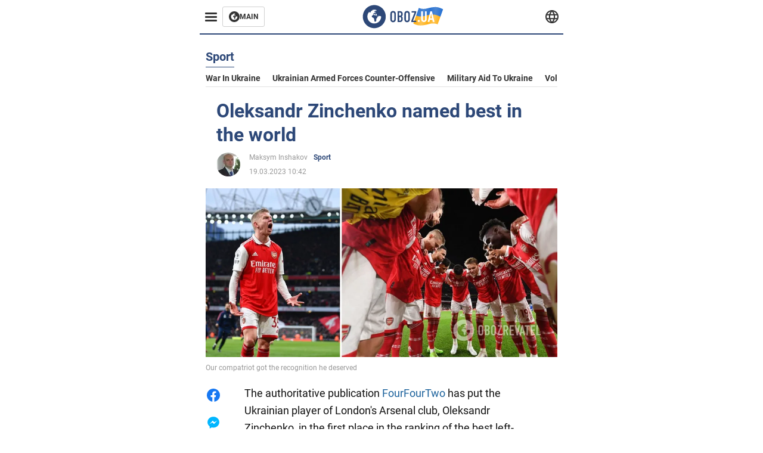

--- FILE ---
content_type: application/x-javascript; charset=utf-8
request_url: https://servicer.idealmedia.io/1314044/1?sessionId=692962e1-1822d&sessionPage=1&sessionNumberWeek=1&sessionNumber=1&scale_metric_1=64.00&scale_metric_2=258.06&scale_metric_3=100.00&cbuster=1764319969428523900689&pvid=05447a54-2f2f-4ca0-8c3f-f1b34133244a&implVersion=11&lct=1763554920&mp4=1&ap=1&consentStrLen=0&wlid=a0e7a14a-0613-4aa3-b480-91b692cede45&uniqId=166b7&niet=4g&nisd=false&evt=%5B%7B%22event%22%3A1%2C%22methods%22%3A%5B1%2C2%5D%7D%2C%7B%22event%22%3A2%2C%22methods%22%3A%5B1%2C2%5D%7D%5D&pv=5&jsv=es6&dpr=1&hashCommit=cbd500eb&tfre=1785&w=590&h=358&tl=150&tlp=1,2,3&sz=191x338&szp=1,2,3&szl=1,2,3&cxurl=https%3A%2F%2Feng.obozrevatel.com%2Fsection-sport%2Fnews-oleksandr-zinchenko-named-best-in-the-world-19-03-2023.html&ref=&lu=https%3A%2F%2Feng.obozrevatel.com%2Fsection-sport%2Fnews-oleksandr-zinchenko-named-best-in-the-world-19-03-2023.html
body_size: 1601
content:
var _mgq=_mgq||[];
_mgq.push(["IdealmediaLoadGoods1314044_166b7",[
["politicsnigeria.com","11885451","1","“May God save Nigeria”","The Former Minister Of Aviation, Femi Fani-Kayode, Has Called For God’s Intervention Over The Litany Of Security Challenges Bedevilling Nigeria","0","","","","pH7AngkAmKCiDfHzyBLAuyIALCXDMoN2xtNcJCV99V5G1ExbKWXZ0CTClSowcTh2JP9NESf5a0MfIieRFDqB_Kldt0JdlZKDYLbkLtP-Q-UMrfzpeFT1d5gbyjpSlK1i",{"i":"https://s-img.idealmedia.io/n/11885451/492x277/18x0x518x291/aHR0cDovL2ltZ2hvc3RzLmNvbS90LzIwMjUtMTEvODU2ODYyLzIyZjEzMTNiYjVhM2FhYmQ0Yjk0NmVhZmM4YzU5MTViLmpwZWc.webp?v=1764319969-tUX_7zS0q68iNPVzkBzVWuDNGia4WfNgVeLeEMq87R8","l":"https://clck.idealmedia.io/pnews/11885451/i/30350/pp/1/1?h=pH7AngkAmKCiDfHzyBLAuyIALCXDMoN2xtNcJCV99V5G1ExbKWXZ0CTClSowcTh2JP9NESf5a0MfIieRFDqB_Kldt0JdlZKDYLbkLtP-Q-UMrfzpeFT1d5gbyjpSlK1i&utm_campaign=english.obozrevatel.ua&utm_source=english.obozrevatel.ua&utm_medium=referral&rid=9e054905-cc37-11f0-95a0-c4cbe1e3eca4&tt=Direct&att=3&afrd=32&iv=11&ct=1&gdprApplies=0&muid=pasNlPsClKQ0&st=-300&mp4=1&h2=RGCnD2pppFaSHdacZpvmnkBeW2ZlxSeKZcqc_ngXOCDqUd95bTSEBwmXOMB8XK7TM8dlWIbS3nIO0WHBO3OFMg**","adc":[],"sdl":0,"dl":"","category":"Общество","dbbr":0,"bbrt":0,"type":"e","media-type":"static","clicktrackers":[],"cta":"Learn more","cdt":"","tri":"9e05b1f8-cc37-11f0-95a0-c4cbe1e3eca4","crid":"11885451"}],
["brainberries.co","11837835","1","6 Celebrities Who Can No Longer Live a Normal Life","Chronic And Rare Illnesses Don’t Pause For Fame – They Reshape Routines, Careers, And What “Normal” Looks Like. From Céline Dion’s SPS To Michael J. Fox’s Decades Of Parkinson’s Advocacy, These Stars Show How Openness Can Cut Stigma And Help Others F","0","","","","pH7AngkAmKCiDfHzyBLAuzrrpvSQtmjyx5r3tP26kz4439e_JkzrCACPpBApN-grJP9NESf5a0MfIieRFDqB_Kldt0JdlZKDYLbkLtP-Q-X1uszI2TdzI3cXqwpsoU6i",{"i":"https://s-img.idealmedia.io/n/11837835/492x277/0x0x866x487/aHR0cDovL2ltZ2hvc3RzLmNvbS90LzIwMjUtMTAvNzQxODAzL2FkNTM4NWU2ZmYwNThkYTk5MTVjNGFhOTMzNTZkNzFmLmpwZWc.webp?v=1764319969-kWSlM3TGp8cgAkGXPzaQrE30lUgP9L2Saj1WXGsHNXQ","l":"https://clck.idealmedia.io/pnews/11837835/i/30350/pp/2/1?h=pH7AngkAmKCiDfHzyBLAuzrrpvSQtmjyx5r3tP26kz4439e_JkzrCACPpBApN-grJP9NESf5a0MfIieRFDqB_Kldt0JdlZKDYLbkLtP-Q-X1uszI2TdzI3cXqwpsoU6i&utm_campaign=english.obozrevatel.ua&utm_source=english.obozrevatel.ua&utm_medium=referral&rid=9e054905-cc37-11f0-95a0-c4cbe1e3eca4&tt=Direct&att=3&afrd=32&iv=11&ct=1&gdprApplies=0&muid=pasNlPsClKQ0&st=-300&mp4=1&h2=RGCnD2pppFaSHdacZpvmnkBeW2ZlxSeKZcqc_ngXOCDqUd95bTSEBwmXOMB8XK7TM8dlWIbS3nIO0WHBO3OFMg**","adc":[],"sdl":0,"dl":"","category":"Шоу-бизнес","dbbr":0,"bbrt":0,"type":"e","media-type":"static","clicktrackers":[],"cta":"Learn more","cdt":"","tri":"9e05b1fd-cc37-11f0-95a0-c4cbe1e3eca4","crid":"11837835"}],
["politicsnigeria.com","11885680","1","DSS Names Suspects Linked To Owo And Okene Church Attacks","The Department Of State Services (DSS) Has Named Several Suspects It Says Are Linked To Attacks On Churches In Owo And Okene, Alongside Filing Fresh Terrorism Charges Against Seven Alleged Commanders Of The Proscribed Indigenous People Of Biafra....","0","","","","pH7AngkAmKCiDfHzyBLAu0X6bZ-nFxQTMUVyRKUX-dIGTRo8MWB2pcA-2RZQ0llvJP9NESf5a0MfIieRFDqB_Kldt0JdlZKDYLbkLtP-Q-W8ucQ1hjH5l8s25Om449EH",{"i":"https://s-img.idealmedia.io/n/11885680/492x277/84x0x872x490/aHR0cDovL2ltZ2hvc3RzLmNvbS90LzIwMjUtMTEvODU2ODYyLzEyMTA0NTMzNmU3MjZkMTJmZTJjMDZlMGEzNmZiOWM3LmpwZWc.webp?v=1764319969-H9j469bwRG2pCj_fMaTLqwe6boA11Xga3jAZMUlj9BU","l":"https://clck.idealmedia.io/pnews/11885680/i/30350/pp/3/1?h=pH7AngkAmKCiDfHzyBLAu0X6bZ-nFxQTMUVyRKUX-dIGTRo8MWB2pcA-2RZQ0llvJP9NESf5a0MfIieRFDqB_Kldt0JdlZKDYLbkLtP-Q-W8ucQ1hjH5l8s25Om449EH&utm_campaign=english.obozrevatel.ua&utm_source=english.obozrevatel.ua&utm_medium=referral&rid=9e054905-cc37-11f0-95a0-c4cbe1e3eca4&tt=Direct&att=3&afrd=32&iv=11&ct=1&gdprApplies=0&muid=pasNlPsClKQ0&st=-300&mp4=1&h2=RGCnD2pppFaSHdacZpvmnkBeW2ZlxSeKZcqc_ngXOCDqUd95bTSEBwmXOMB8XK7TM8dlWIbS3nIO0WHBO3OFMg**","adc":[],"sdl":0,"dl":"","category":"Общество","dbbr":0,"bbrt":0,"type":"e","media-type":"static","clicktrackers":[],"cta":"Learn more","cdt":"","tri":"9e05b1ff-cc37-11f0-95a0-c4cbe1e3eca4","crid":"11885680"}],],
{"awc":{},"dt":"desktop","ts":"","tt":"Direct","isBot":1,"h2":"RGCnD2pppFaSHdacZpvmnkBeW2ZlxSeKZcqc_ngXOCDqUd95bTSEBwmXOMB8XK7TM8dlWIbS3nIO0WHBO3OFMg**","ats":0,"rid":"9e054905-cc37-11f0-95a0-c4cbe1e3eca4","pvid":"05447a54-2f2f-4ca0-8c3f-f1b34133244a","iv":11,"brid":32,"muidn":"pasNlPsClKQ0","dnt":2,"cv":2,"afrd":296,"consent":true,"adv_src_id":39175}]);
_mgqp();
